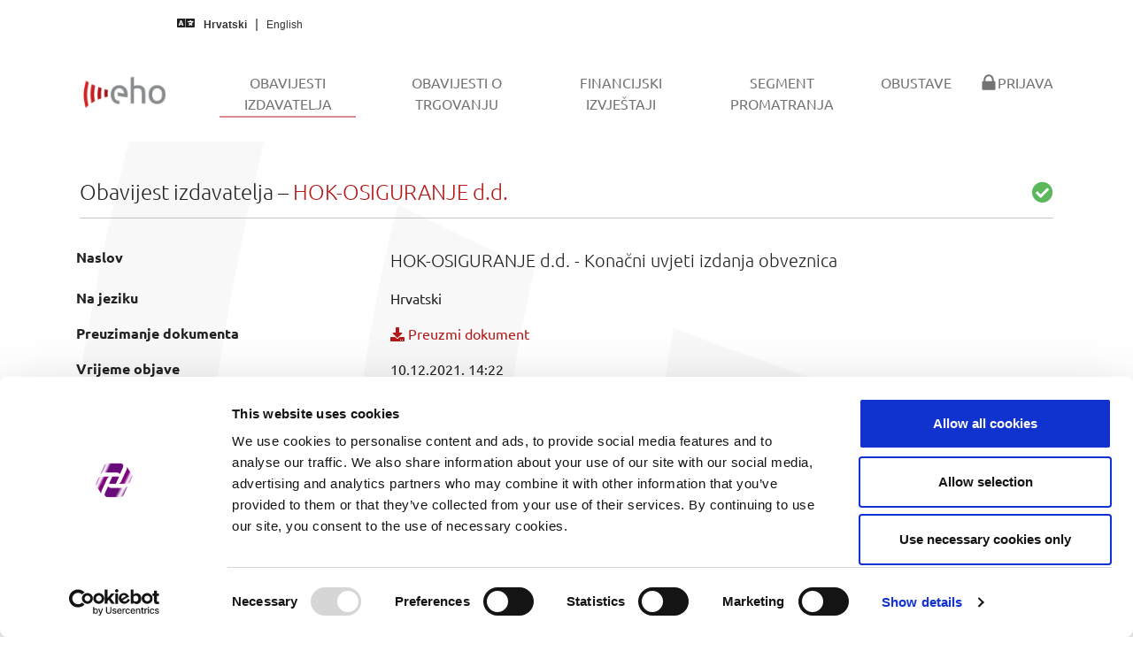

--- FILE ---
content_type: text/html; charset=utf-8
request_url: https://eho.zse.hr/obavijesti-izdavatelja/view/40868
body_size: 10357
content:
<!DOCTYPE html>
<html lang="hr-HR">
<head><script id="Cookiebot" src="https://consent.cookiebot.com/uc.js" data-cbid="ffc1f470-739f-4692-aa29-bd253e87bb9d" data-blockingmode="auto" type="text/javascript"></script><script async src="https://www.googletagmanager.com/gtag/js?id=G-9XYXVJGTGN"></script><script>function gtag(){dataLayer.push(arguments)}window.dataLayer=window.dataLayer||[],gtag("js",new Date),gtag("config","G-9XYXVJGTGN");</script>

<meta charset="utf-8">
<!-- 
	This website is powered by TYPO3 - inspiring people to share!
	TYPO3 is a free open source Content Management Framework initially created by Kasper Skaarhoj and licensed under GNU/GPL.
	TYPO3 is copyright 1998-2026 of Kasper Skaarhoj. Extensions are copyright of their respective owners.
	Information and contribution at https://typo3.org/
-->


<link rel="icon" href="/typo3conf/ext/bootstrap_package/Resources/PublicCustomEho/Icons/favicon.ico" type="image/vnd.microsoft.icon">
<title>Obavijesti izdavatelja - EHO</title>
<meta http-equiv="x-ua-compatible" content="IE=edge" />
<meta name="generator" content="TYPO3 CMS" />
<meta name="viewport" content="width=device-width, initial-scale=1, minimum-scale=1" />
<meta name="robots" content="index,follow" />
<meta name="twitter:card" content="summary" />
<meta name="apple-mobile-web-app-capable" content="no" />
<meta name="google" content="notranslate" />

<link rel="stylesheet" href="/typo3temp/assets/bootstrappackage/fonts/52217f76bf5420ff8f47b9f558cd8e348326d3919b2381d3daf6d5518588639d/webfont.css?1768935651" media="all">
<link rel="stylesheet" href="/typo3temp/assets/compressed/merged-d31caa18edbd2d9b7fe8fc026b66f0b1-0b948ccd9e49607729311f755b861e2d.css?1720719186" media="all">
<link rel="stylesheet" href="/typo3temp/assets/compressed/merged-189eab79878e9572d3bfd0b4ba567dc5-8dc42f49980a1ebc54f86d01adaa2d88.css?1730821759" media="all">


<script src="/typo3temp/assets/compressed/merged-5b847926157c2a30641b5c13d1abd107-a4db6941518f87d767dab04ab90909e1.js?1720719186"></script>



<link rel="prev" href="/obavijesti-o-trgovanju">
<link rel="canonical" href="https://eho.zse.hr/obavijesti-izdavatelja/view/40868"/>

<link rel="alternate" hreflang="hr-HR" href="https://eho.zse.hr/obavijesti-izdavatelja/view/40868"/>
<link rel="alternate" hreflang="en-US" href="https://eho.zse.hr/en/issuer-announcements/view/40868"/>
<link rel="alternate" hreflang="x-default" href="https://eho.zse.hr/obavijesti-izdavatelja/view/40868"/>
</head>
<body id="p11" class="page-11 pagelevel-1 language-0 backendlayout-default layout-default">

<div id="top"></div><div class="body-bg"><a class="visually-hidden-focusable" href="#page-content"><span>Skip to main content</span></a><nav class="navbar navbar-quick navbar-default navbar-static-top"><div class="container-fluid quick"><div class="row"><div class="col-md-5"><i class="fas fa-language"></i><a hreflang="hr-HR" class="lang-link active" title="Hrvatski" href="/obavijesti-izdavatelja/view/40868"><span>Hrvatski</span></a><a hreflang="en-US" class="lang-link " title="English" href="/en/issuer-announcements/view/40868"><span>English</span></a></div></div></div></nav><header id="page-header" class="bp-page-header navbar navbar-mainnavigation navbar-default navbar-has-image navbar-top"><div class="container"><a class="navbar-brand navbar-brand-image" href="/"><img class="navbar-brand-logo-normal" src="/typo3conf/ext/bootstrap_package/Resources/PublicCustomEho/Images/EhoMainLogo.png" alt="EHO logo" height="52" width="180"><img class="navbar-brand-logo-inverted" src="/typo3conf/ext/bootstrap_package/Resources/PublicCustomEho/Images/EhoInvertedLogo.png" alt="EHO logo" height="52" width="180"></a><button class="navbar-toggler collapsed" type="button" data-toggle="collapse" data-bs-toggle="collapse" data-target="#mainnavigation" data-bs-target="#mainnavigation" aria-controls="mainnavigation" aria-expanded="false" aria-label="Toggle navigation"><span class="navbar-toggler-icon"></span></button><nav id="mainnavigation" class="collapse navbar-collapse"><ul class="navbar-nav"><li class="nav-item active"><a href="/obavijesti-izdavatelja" id="nav-item-11" class="nav-link" title="Obavijesti izdavatelja"><span class="nav-link-text">Obavijesti izdavatelja <span class="visually-hidden">(current)</span></span></a></li><li class="nav-item"><a href="/obavijesti-o-trgovanju" id="nav-item-59" class="nav-link" title="Obavijesti o trgovanju"><span class="nav-link-text">Obavijesti o trgovanju</span></a></li><li class="nav-item"><a href="/financijski-izvjestaji" id="nav-item-50" class="nav-link" title="Financijski izvještaji"><span class="nav-link-text">Financijski izvještaji</span></a></li><li class="nav-item"><a href="/segment-promatranja" id="nav-item-27" class="nav-link" title="Segment promatranja"><span class="nav-link-text">Segment promatranja</span></a></li><li class="nav-item"><a href="/obustave" id="nav-item-49" class="nav-link" title="Obustave"><span class="nav-link-text">Obustave</span></a></li><li class="nav-item"><a href="/prijava" id="nav-item-18" class="nav-link" title="Prijava"><span class="nav-link-icon"><svg xmlns="http://www.w3.org/2000/svg" fill="currentColor" width="20" height="20" viewBox="0 0 512 512" class=""><path d="M86.4 480h339.2c12.3 0 22.4-9.9 22.4-22.1V246c0-12.2-10-22-22.4-22H404v-30.9c0-41.5-16.2-87.6-42.6-115.4-26.3-27.8-64-45.7-105.3-45.7h-.2c-41.3 0-79 17.9-105.3 45.6C124.2 105.4 108 151.5 108 193v31H86.4C74 224 64 233.9 64 246v211.9c0 12.2 10 22.1 22.4 22.1zM161 193.1c0-27.3 9.9-61.1 28.1-80.3v-.3C206.7 93.9 231 83 255.9 83h.2c24.9 0 49.2 10.9 66.8 29.5v.2l-.1.1c18.3 19.2 28.1 53 28.1 80.3V224H161v-30.9z"/></svg></span><span class="nav-link-text">Prijava</span></a></li></ul></nav></div></header><div id="page-content" class="bp-page-content main-section"><!--TYPO3SEARCH_begin--><div class="section section-default"><div id="c3" class="frame frame-default frame-type-list frame-layout-default frame-size-default frame-height-default frame-background-none frame-space-before-none frame-space-after-none frame-no-backgroundimage"><div class="frame-group-container"><div class="frame-group-inner"><div class="frame-container frame-container-default"><div class="frame-inner"><h3 class="fw-light">Obavijest izdavatelja &ndash; <span class="text-primary">HOK-OSIGURANJE d.d.</span><span class="float-end text-success"><i class="fas fa-check-circle"></i></span></h3><hr><div class="row pt-2 pb-4"><div class="col"><table class="linefix table table-borderless table-hover"><tbody><tr><th>Naslov</th><td class="lead">HOK-OSIGURANJE d.d. - Konačni uvjeti izdanja obveznica</td></tr><tr><th>Na jeziku</th><td>Hrvatski</td></tr><tr><th>Preuzimanje dokumenta</th><td><a href="/fileadmin/issuers/HOKO/COI-HOKO-95c5c787a3e91d6b2d357ea9458fa13a.pdf" download="COI-HOKO-95c5c787a3e91d6b2d357ea9458fa13a"><i class="fas fa-download"></i> Preuzmi dokument</a></td></tr><tr><th>Vrijeme objave</th><td>10.12.2021. 14:22</td></tr><tr><th>Obuhvaćeni vrijednosni papir</th><td><span class="badge bg-info me-1">SVI</span></td></tr></tbody></table><p class="text-center"><i class="fas fa-angle-down"></i></p><object data="/fileadmin/issuers/HOKO/COI-HOKO-95c5c787a3e91d6b2d357ea9458fa13a.pdf" type="application/pdf" width="100%" height="800em" aria-labelledby="Published document" ></object><hr class="mb-2"><div class="btn-group"><a href="javascript:history.back()" id="backButton" class="btn btn-primary" role="button"><i class="far fa-arrow-alt-circle-left me-1"></i> Nazad</a></div></div></div></div></div></div></div></div></div><!--TYPO3SEARCH_end--></div><footer id="page-footer" class="bp-page-footer"><section class="section footer-section footer-section-content"><div class="container"><div class="section-row"><div class="section-column footer-section-content-column footer-section-content-column-left"></div><div class="section-column footer-section-content-column footer-section-content-column-middle"><div id="c55" class="frame frame-default frame-type-shortcut frame-layout-default frame-size-default frame-height-default frame-background-none frame-space-before-none frame-space-after-none frame-no-backgroundimage"><div class="frame-group-container"><div class="frame-group-inner"><div class="frame-container frame-container-default"><div class="frame-inner"><div id="c38" class="frame frame-default frame-type-text frame-layout-default frame-size-default frame-height-default frame-background-none frame-space-before-none frame-space-after-none frame-no-backgroundimage"><div class="frame-group-container"><div class="frame-group-inner"><div class="frame-container frame-container-default"><div class="frame-inner"><p class="text-center"><a href="/prijava">Prijava u sustav</a></p><p class="text-center"><a href="/upravljanje-kolacicima">Upravljanje kolačićima</a></p><p class="text-center"><a href="/prirucnik">Priručnik za izdavatelje</a></p><p class="text-center"><a href="/feed">Izvori podataka (feedovi)</a></p></div></div></div></div></div></div></div></div></div></div></div><div class="section-column footer-section-content-column footer-section-content-column-right"></div></div></div></section><section class="section footer-section footer-section-meta"><div class="frame frame-background-none frame-space-before-none frame-space-after-none"><div class="frame-group-container"><div class="frame-group-inner"><div class="frame-container frame-container-default"><div class="frame-inner"><div class="footer-info-section"><div class="footer-meta"></div><div class="footer-copyright"><p>© 2026 Zagreb Stock Exchange</p></div><div class="footer-sociallinks"><div class="sociallinks"><ul class="sociallinks-list"></ul></div></div></div></div></div></div></div></div></section></footer><a class="scroll-top" title="Scroll to top" href="#top"><span class="scroll-top-icon"></span></a></div>
<script src="/typo3temp/assets/compressed/merged-a9567b5ab0502074184b46eb7d94b2fc-f317db15cdc6b403e87a109d0696f14f.js?1762876250"></script>


<script src="/typo3conf/ext/issuer_publication_manager/Resources/Public/JavaScript/jquery.min.js?v1.1"></script>
	<script src="/typo3conf/ext/issuer_publication_manager/Resources/Public/JavaScript/general-utils.js?v1.2"></script>
	<script type="text/javascript">
		$(document).ready(function () {
			formatNumericElement($('.format-numeric'));
		});
	</script>
</body>
</html>